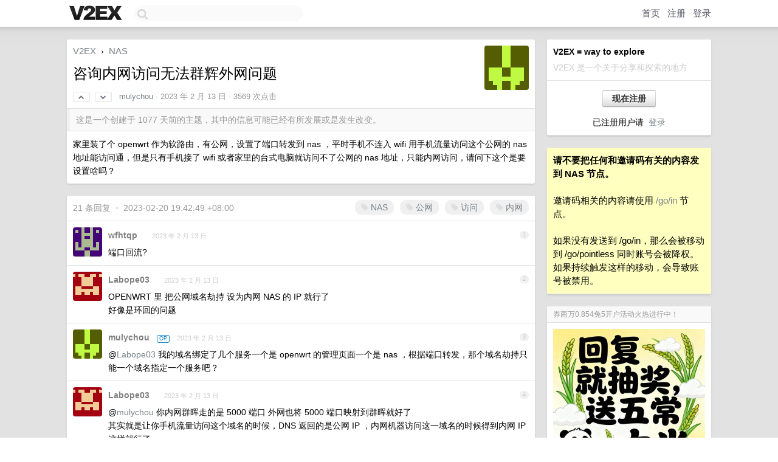

--- FILE ---
content_type: text/html; charset=UTF-8
request_url: https://www.v2ex.com/t/915740
body_size: 9554
content:
<!DOCTYPE html>
<html lang="zh-CN">
<head>
    <meta name="Content-Type" content="text/html;charset=utf-8">
    <meta name="Referrer" content="unsafe-url">
    <meta content="True" name="HandheldFriendly">
    
    <meta name="theme-color" content="#ffffff">
    
    
    <meta name="apple-mobile-web-app-capable" content="yes" />
<meta name="mobile-web-app-capable" content="yes" />
<meta name="detectify-verification" content="d0264f228155c7a1f72c3d91c17ce8fb" />
<meta name="p:domain_verify" content="b87e3b55b409494aab88c1610b05a5f0"/>
<meta name="alexaVerifyID" content="OFc8dmwZo7ttU4UCnDh1rKDtLlY" />
<meta name="baidu-site-verification" content="D00WizvYyr" />
<meta name="msvalidate.01" content="D9B08FEA08E3DA402BF07ABAB61D77DE" />
<meta property="wb:webmaster" content="f2f4cb229bda06a4" />
<meta name="google-site-verification" content="LM_cJR94XJIqcYJeOCscGVMWdaRUvmyz6cVOqkFplaU" />
<meta name="wwads-cn-verify" content="c8ffe9a587b126f152ed3d89a146b445" />
<script type="text/javascript" src="https://cdn.wwads.cn/js/makemoney.js" async></script>
<script async src="https://pagead2.googlesyndication.com/pagead/js/adsbygoogle.js?client=ca-pub-5060390720525238"
     crossorigin="anonymous"></script>
    
    <title>咨询内网访问无法群辉外网问题 - V2EX</title>
    <link rel="dns-prefetch" href="https://static.v2ex.com/" />
<link rel="dns-prefetch" href="https://cdn.v2ex.com/" />
<link rel="dns-prefetch" href="https://i.v2ex.co/" />
<link rel="dns-prefetch" href="https://www.google-analytics.com/" />    
    <style>
        body {
            min-width: 820px;
            font-family: "Helvetica Neue", "Luxi Sans", "Segoe UI", "Hiragino Sans GB", "Microsoft Yahei", sans-serif, "Apple Logo";
        }
    </style>
    <link rel="stylesheet" type="text/css" media="screen" href="/assets/c5cbeb747d47558e3043308a6db51d2046fbbcae-combo.css?t=1769370000">
    
    <script>
        const SITE_NIGHT = 0;
    </script>
    <link rel="stylesheet" href="/static/css/vendor/tomorrow.css?v=3c006808236080a5d98ba4e64b8f323f" type="text/css">
    
    <link rel="icon" sizes="192x192" href="/static/icon-192.png">
    <link rel="apple-touch-icon" sizes="180x180" href="/static/apple-touch-icon-180.png?v=91e795b8b5d9e2cbf2d886c3d4b7d63c">
    
    <link rel="shortcut icon" href="/static/favicon.ico" type="image/png">
    
    
    <link rel="manifest" href="/manifest.webmanifest">
    <script>
        const LANG = 'zhcn';
        const FEATURES = ['search', 'favorite-nodes-sort'];
    </script>
    <script src="/assets/e018fd2b900d7499242ac6e8286c94e0e0cc8e0d-combo.js?t=1769370000" defer></script>
    <meta name="description" content="NAS - @mulychou - 家里装了个 openwrt 作为软路由，有公网，设置了端口转发到 nas ，平时手机不连入 wifi 用手机流量访问这个公网的 nas 地址能访问通，但是只有手机接了 wifi 或者家里的台式电脑就访">
    
    
    <link rel="canonical" href="https://www.v2ex.com/t/915740">
    
    



<meta name="robots" content="noindex, nofollow" />


<meta property="og:locale" content="zh_CN" />
<meta property="og:type" content="article" />
<meta property="og:title" content="咨询内网访问无法群辉外网问题 - V2EX" />
<meta property="og:description" content="NAS - @mulychou - 家里装了个 openwrt 作为软路由，有公网，设置了端口转发到 nas ，平时手机不连入 wifi 用手机流量访问这个公网的 nas 地址能访问通，但是只有手机接了 wifi 或者家里的台式电脑就访" />
<meta property="og:url" content="https://www.v2ex.com/t/915740" />
<meta property="og:site_name" content="V2EX" />

<meta property="article:tag" content="nas" />
<meta property="article:section" content="NAS" />
<meta property="article:published_time" content="2023-02-13T08:58:56Z" />

<meta name="twitter:card" content="summary" />
<meta name="twitter:description" content="NAS - @mulychou - 家里装了个 openwrt 作为软路由，有公网，设置了端口转发到 nas ，平时手机不连入 wifi 用手机流量访问这个公网的 nas 地址能访问通，但是只有手机接了 wifi 或者家里的台式电脑就访" />
<meta name="twitter:title" content="咨询内网访问无法群辉外网问题 - V2EX" />
<meta name="twitter:image" content="https://cdn.v2ex.com/gravatar/819c46c42771bdac3a468a5f1be76140?s=73&d=retro" />
<meta name="twitter:site" content="@V2EX" />
<meta name="twitter:creator" content="@V2EX" />
<link rel="top" title="回到顶部" href="#">


<link rel="amphtml" href="https://www.v2ex.com/amp/t/915740" />
<script>
const topicId = 915740;
var once = "46845";

document.addEventListener("DOMContentLoaded", () => {
    protectTraffic();

    if (typeof reloadTopicTips !== 'undefined') {
        window.reloadTopicTips = reloadTopicTips;
    }

    const observer = new IntersectionObserver(
        ([e]) => e.target.toggleAttribute('stuck', e.intersectionRatio < 1),
        {threshold: [1]}
    );

    observer.observe(document.getElementById('reply-box'));

    
    hljs.initHighlightingOnLoad();
    

    $('#Main').on('click', '.no, .ago', function () {
        location.hash = $(this).parents('.cell').prop('id');
    });

    

    // refresh once
    document.addEventListener('visibilitychange', e => {
        if (document.visibilityState === 'visible') {
            fetchOnce().then(once => {
                $('#once').val(once);
            });
        }
    });

    if (location.search.indexOf('p=') > -1) {
    const p = Number(location.search.split('p=')[1].split('&')[0]);
    if (p) {
        const key = 'tp915740';
        if (lscache.set(key, p, 60 * 24 * 30)) { // 30 days
            console.log(`Saved topic page number to ${key}: ` + p);
        }
    }
}

    
});
</script>
<script type="text/javascript">
function format(tpl) {
    var index = 1, items = arguments;
    return (tpl || '').replace(/{(\w*)}/g, function(match, p1) {
        return items[index++] || p1 || match;
    });
}
function loadCSS(url, callback) {
    return $('<link type="text/css" rel="stylesheet"/>')
        .attr({ href: url })
        .on('load', callback)
        .appendTo(document.head);
}
function lazyGist(element) {
    var $btn = $(element);
    var $self = $(element).parent();
    var $link = $self.find('a');
    $btn.prop('disabled', 'disabled').text('Loading...');
    $.getJSON(format('{}.json?callback=?', $link.prop('href').replace($link.prop('hash'), '')))
        .done(function(data) {
            loadCSS(data.stylesheet, function() {
                $self.replaceWith(data.div);
                $('.gist .gist-file .gist-meta a').filter(function() { return this.href === $link.prop('href'); }).parents('.gist-file').siblings().remove();
            });
        })
        .fail(function() { $self.replaceWith($('<a>').attr('href', url).text(url)); });
}
</script>


    
</head>
<body>
    
    
    <div id="Top">
        <div class="content">
            <div class="site-nav">
                <a href="/" name="top" title="way to explore"><div id="Logo"></div></a>
                <div id="search-container">
                    <input id="search" type="text" maxlength="128" autocomplete="off" tabindex="1">
                    <div id="search-result" class="box"></div>
                </div>
                <div class="tools" >
                
                    <a href="/" class="top">首页</a>
                    <a href="/signup" class="top">注册</a>
                    <a href="/signin" class="top">登录</a>
                
                </div>
            </div>
        </div>
    </div>
    
    <div id="Wrapper">
        <div class="content">
            
            <div id="Leftbar"></div>
            <div id="Rightbar">
                <div class="sep20"></div>
                
                    
                    <div class="box">
                        <div class="cell">
                            <strong>V2EX = way to explore</strong>
                            <div class="sep5"></div>
                            <span class="fade">V2EX 是一个关于分享和探索的地方</span>
                        </div>
                        <div class="inner">
                            <div class="sep5"></div>
                            <div align="center"><a href="/signup" class="super normal button">现在注册</a>
                            <div class="sep5"></div>
                            <div class="sep10"></div>
                            已注册用户请 &nbsp;<a href="/signin">登录</a></div>
                        </div>
                    </div>
                    
                    



        
        <div class="sep"></div>
        <div class="box">
            <div class="inner" id="node_sidebar">
                <strong>请不要把任何和邀请码有关的内容发到 NAS 节点。</strong><br /><br />

邀请码相关的内容请使用 <a href="/go/in">/go/in</a> 节点。<br /><br />

如果没有发送到 /go/in，那么会被移动到 /go/pointless 同时账号会被降权。如果持续触发这样的移动，会导致账号被禁用。

<style>
  #node_sidebar {
    background-color: #ffffc0;
    border-radius: 2px;
    font-size: 15px;
    line-height: 1.5;
    color: #000;
  }
</style>
                
            </div>
            
        </div>
        
    


                    
                    <div class="sep20"></div>
                    <div class="box" id="pro-campaign-container">
    <!-- Campaign content will be loaded here -->
</div>

<script>
document.addEventListener('DOMContentLoaded', function() {
    // Function to escape HTML entities
    function escapeHtml(text) {
        if (!text) return '';
        var div = document.createElement('div');
        div.textContent = text;
        return div.innerHTML;
    }

    // Function to render campaign based on display format
    function renderCampaign(campaign) {
        let html = '';
        let displayFormat = campaign.display_format || 'text-only';
        let title = escapeHtml(campaign.title);
        let description = escapeHtml(campaign.description);
        let callToAction = escapeHtml(campaign.call_to_action);
        let link = escapeHtml(campaign.link);

        // Check if required image URL is available for the display format, fallback to text-only if not
        if (displayFormat === 'small-with-description' && !campaign.img_small_url) {
            displayFormat = 'text-only';
        } else if (displayFormat === 'banner-only' && !campaign.img_banner_url) {
            displayFormat = 'text-only';
        } else if ((displayFormat === 'big-only' || displayFormat === 'big-with-description' || displayFormat === 'big-with-title-description-button') && !campaign.img_big_url) {
            displayFormat = 'text-only';
        }

        html = `<div class="pro-unit-title">${title}</div>`;
        switch(displayFormat) {
            case 'text-only':
                html += `
                    <div class="pro-unit">
                    <div class="pro-unit-description flex-one-row gap10">
                        <div onclick="window.open('${link}', '_blank')">${description}</div>
                        <div><a href="${link}" class="pro-unit-go" target="_blank">›</a>
                        </div>
                    </div>
                    </div>
                `;
                break;

            case 'small-with-description':
                html += `<div class="pro-unit flex-one-row">
                    ${campaign.img_small_cid ? `<div class="pro-unit-small-image">
                        <a href="${link}" target="_blank"><img src="${campaign.img_small_url}" class="pro-unit-img" style="max-width: 130px; max-height: 100px;" /></a>
                    </div>` : ''}
                    <div onclick="window.open('${link}', '_blank')" class="pro-unit-description">${description}</div>
                </div>`;
                break;

            case 'banner-only':
                html += `<div class="cell"><a href="${link}" target="_blank"><img src="${campaign.img_banner_url}" class="pro-unit-img" style="max-width: 250px; max-height: 60px; display: block; vertical-align: bottom;" /></a></div>`;
                break;

            case 'big-only':
                html += `<div class="cell"><a href="${link}" target="_blank"><img src="${campaign.img_big_url}" class="pro-unit-img" style="max-width: 500px; max-height: 500px; width: 100%; display: block; vertical-align: bottom;" /></a></div>`;
                break;

            case 'big-with-description':
                html += `<div class="inner" style="padding-bottom: 0px;"><a href="${link}" target="_blank"><img src="${campaign.img_big_url}" class="pro-unit-img" style="max-width: 500px; max-height: 500px; width: 100%; display: block; vertical-align: bottom;" /></a></div>`;
                html += `<div class="pro-unit-description flex-one-row gap10">
                    <div onclick="window.open('${link}', '_blank')">${description}</div>
                    <div><a href="${link}" class="pro-unit-go" target="_blank">›</a></div></div>`;
                break;

            case 'big-with-title-description-button':
                html += `<div class="inner" style="padding-bottom: 0px;"><a href="${link}" target="_blank"><img src="${campaign.img_big_url}" class="pro-unit-img" style="max-width: 500px; max-height: 500px; width: 100%; display: block; vertical-align: bottom;" /></a></div>`;
                html += `<div class="pro-unit-description">
                    <div style="text-align: center" onclick="window.open('${link}', '_blank')">${description}</div>
                    </div>`;
                html += `<div class="pro-unit-cta-container"><a href="${link}" target="_blank" class="pro-unit-cta">${callToAction}</a></div>`;
                break;

            default:
                html += `
                    <div class="pro-unit-description flex-one-row gap10">
                        <div onclick="window.open('${link}', '_blank')">${description}</div>
                        <div><a href="${link}" class="pro-unit-go" target="_blank">›</a></div>
                    </div>
                `;
        }

        html += `<div class="pro-unit-from flex-one-row gap10">
        <div>Promoted by <a href="/member/${campaign.member.username}" target="_blank">${campaign.member.username}</a></div>
        <div><a href="/pro/about" target="_blank" class="fade"><i class="fa fa-question-circle fade"></i> <span style="font-size: 12px; color: var(--color-fade)">PRO</span></a></div>
        </div>`

        return html;
    }

    // Load campaign from emitter
    var xhr = new XMLHttpRequest();
    xhr.open('GET', '/pro/emitter', true);
    xhr.setRequestHeader('Content-Type', 'application/json');

    xhr.onreadystatechange = function() {
        if (xhr.readyState === 4) {
            if (xhr.status === 200) {
                try {
                    var campaign = JSON.parse(xhr.responseText);
                    if (campaign && campaign.id) {
                        var html = renderCampaign(campaign);
                        document.getElementById('pro-campaign-container').innerHTML = html;
                    } else {
                        // No campaign to display, hide the container
                        document.getElementById('pro-campaign-container').style.display = 'none';
                    }
                } catch (e) {
                    // Parse error, hide the container
                    document.getElementById('pro-campaign-container').style.display = 'none';
                    console.log('Error parsing campaign data: ' + e.message);
                }
            } else {
                // HTTP error, hide the container
                document.getElementById('pro-campaign-container').style.display = 'none';
                console.log('Error loading campaign: HTTP ' + xhr.status);
            }
        }
    };

    xhr.send();
});
</script>
                    <div class="sep20"></div>
                    
                    
                    
                
            </div>
            <div id="Main">
                <div class="sep20"></div>
                
<div class="box" style="border-bottom: 0px;">
    
    <div class="header"><div class="fr"><a href="/member/mulychou"><img src="https://cdn.v2ex.com/gravatar/819c46c42771bdac3a468a5f1be76140?s=73&d=retro" class="avatar" border="0" align="default" alt="mulychou" data-uid="505709" /></a></div>
    <a href="/">V2EX</a> <span class="chevron">&nbsp;›&nbsp;</span> <a href="/go/nas">NAS</a>
    <div class="sep10"></div>
    <h1>咨询内网访问无法群辉外网问题</h1>
    <div id="topic_915740_votes" class="votes">
<a href="javascript:" onclick="upVoteTopic(915740);" class="vote"><li class="fa fa-chevron-up"></li></a> &nbsp;<a href="javascript:" onclick="downVoteTopic(915740);" class="vote"><li class="fa fa-chevron-down"></li></a></div> &nbsp; <small class="gray"><a href="/member/mulychou">mulychou</a> · <span title="2023-02-13 16:58:56 +08:00">2023 年 2 月 13 日</span> · 3569 次点击</small>
    </div>
    
    
    <div class="outdated">这是一个创建于 1077 天前的主题，其中的信息可能已经有所发展或是发生改变。</div>
    
    
    <div class="cell">
        
        <div class="topic_content"><div class="markdown_body"><p>家里装了个 openwrt 作为软路由，有公网，设置了端口转发到 nas ，平时手机不连入 wifi 用手机流量访问这个公网的 nas 地址能访问通，但是只有手机接了 wifi 或者家里的台式电脑就访问不了公网的 nas 地址，只能内网访问，请问下这个是要设置啥吗？</p>
</div></div>
        
    </div>
    
    
    
    
</div>

<!-- SOL tip topic -->


<div class="sep20"></div>


<div class="box">
    <div class="cell"><div class="fr" style="margin: -3px -5px 0px 0px;"><a href="/tag/NAS" class="tag"><li class="fa fa-tag"></li> NAS</a><a href="/tag/公网" class="tag"><li class="fa fa-tag"></li> 公网</a><a href="/tag/访问" class="tag"><li class="fa fa-tag"></li> 访问</a><a href="/tag/内网" class="tag"><li class="fa fa-tag"></li> 内网</a></div><span class="gray">21 条回复 &nbsp;<strong class="snow">•</strong> &nbsp;2023-02-20 19:42:49 +08:00</span>
    </div>
    

    
        
        <div id="r_12687151" class="cell">
        
        <table cellpadding="0" cellspacing="0" border="0" width="100%">
            <tr>
                <td width="48" valign="top" align="center"><img src="https://cdn.v2ex.com/gravatar/421621743686ed5c30b14a29ef2ef6ba?s=48&d=retro" class="avatar" border="0" align="default" alt="wfhtqp" data-uid="95753" /></td>
                <td width="10" valign="top"></td>
                <td width="auto" valign="top" align="left"><div class="fr"> &nbsp; &nbsp; <span class="no">1</span></div>
                    <div class="sep3"></div>
                    <strong><a href="/member/wfhtqp" class="dark">wfhtqp</a></strong> &nbsp; <div class="badges"></div>&nbsp; &nbsp;<span class="ago" title="2023-02-13 17:04:30 +08:00">2023 年 2 月 13 日</span> 
                    <div class="sep5"></div>
                    <div class="reply_content">端口回流?</div>
                </td>
            </tr>
        </table>
        </div>
    
    

    
        
        <div id="r_12687170" class="cell">
        
        <table cellpadding="0" cellspacing="0" border="0" width="100%">
            <tr>
                <td width="48" valign="top" align="center"><img src="https://cdn.v2ex.com/gravatar/afe5e08bbfc969a17a4c7a4139a9f13c?s=48&d=retro" class="avatar" border="0" align="default" alt="Labope03" data-uid="612595" /></td>
                <td width="10" valign="top"></td>
                <td width="auto" valign="top" align="left"><div class="fr"> &nbsp; &nbsp; <span class="no">2</span></div>
                    <div class="sep3"></div>
                    <strong><a href="/member/Labope03" class="dark">Labope03</a></strong> &nbsp; <div class="badges"></div>&nbsp; &nbsp;<span class="ago" title="2023-02-13 17:07:25 +08:00">2023 年 2 月 13 日</span> 
                    <div class="sep5"></div>
                    <div class="reply_content">OPENWRT 里 把公网域名劫持 设为内网 NAS 的 IP 就行了<br />好像是环回的问题</div>
                </td>
            </tr>
        </table>
        </div>
    
    

    
        
        <div id="r_12687243" class="cell">
        
        <table cellpadding="0" cellspacing="0" border="0" width="100%">
            <tr>
                <td width="48" valign="top" align="center"><img src="https://cdn.v2ex.com/gravatar/819c46c42771bdac3a468a5f1be76140?s=48&d=retro" class="avatar" border="0" align="default" alt="mulychou" data-uid="505709" /></td>
                <td width="10" valign="top"></td>
                <td width="auto" valign="top" align="left"><div class="fr"> &nbsp; &nbsp; <span class="no">3</span></div>
                    <div class="sep3"></div>
                    <strong><a href="/member/mulychou" class="dark">mulychou</a></strong> &nbsp; <div class="badges"><div class="badge op">OP</div></div>&nbsp; &nbsp;<span class="ago" title="2023-02-13 17:17:22 +08:00">2023 年 2 月 13 日</span> 
                    <div class="sep5"></div>
                    <div class="reply_content">@<a href="/member/Labope03">Labope03</a> 我的域名绑定了几个服务一个是 openwrt 的管理页面一个是 nas ，根据端口转发，那个域名劫持只能一个域名指定一个服务吧？</div>
                </td>
            </tr>
        </table>
        </div>
    
    

    
        
        <div id="r_12687291" class="cell">
        
        <table cellpadding="0" cellspacing="0" border="0" width="100%">
            <tr>
                <td width="48" valign="top" align="center"><img src="https://cdn.v2ex.com/gravatar/afe5e08bbfc969a17a4c7a4139a9f13c?s=48&d=retro" class="avatar" border="0" align="default" alt="Labope03" data-uid="612595" /></td>
                <td width="10" valign="top"></td>
                <td width="auto" valign="top" align="left"><div class="fr"> &nbsp; &nbsp; <span class="no">4</span></div>
                    <div class="sep3"></div>
                    <strong><a href="/member/Labope03" class="dark">Labope03</a></strong> &nbsp; <div class="badges"></div>&nbsp; &nbsp;<span class="ago" title="2023-02-13 17:24:42 +08:00">2023 年 2 月 13 日</span> 
                    <div class="sep5"></div>
                    <div class="reply_content">@<a href="/member/mulychou">mulychou</a> 你内网群晖走的是 5000 端口 外网也将 5000 端口映射到群晖就好了 <br />其实就是让你手机流量访问这个域名的时候，DNS 返回的是公网 IP ，内网机器访问这一域名的时候得到内网 IP 这样就行了</div>
                </td>
            </tr>
        </table>
        </div>
    
    

    
        
        <div id="r_12687294" class="cell">
        
        <table cellpadding="0" cellspacing="0" border="0" width="100%">
            <tr>
                <td width="48" valign="top" align="center"><img src="https://cdn.v2ex.com/gravatar/ddd927d69f7ccbf8e9b5a77c7b8500f5?s=48&d=retro" class="avatar" border="0" align="default" alt="yinmin" data-uid="108246" /></td>
                <td width="10" valign="top"></td>
                <td width="auto" valign="top" align="left"><div class="fr"> &nbsp; &nbsp; <span class="no">5</span></div>
                    <div class="sep3"></div>
                    <strong><a href="/member/yinmin" class="dark">yinmin</a></strong> &nbsp; <div class="badges"></div>&nbsp; &nbsp;<span class="ago" title="2023-02-13 17:25:03 +08:00">2023 年 2 月 13 日</span> 
                    <div class="sep5"></div>
                    <div class="reply_content">公网 IP 所在设备的问题，NAT 回流没配置好。如果公网 IP 是电信猫，大概率是没辙。</div>
                </td>
            </tr>
        </table>
        </div>
    
    

    
        
        <div id="r_12687357" class="cell">
        
        <table cellpadding="0" cellspacing="0" border="0" width="100%">
            <tr>
                <td width="48" valign="top" align="center"><img src="https://cdn.v2ex.com/gravatar/819c46c42771bdac3a468a5f1be76140?s=48&d=retro" class="avatar" border="0" align="default" alt="mulychou" data-uid="505709" /></td>
                <td width="10" valign="top"></td>
                <td width="auto" valign="top" align="left"><div class="fr"> &nbsp; &nbsp; <span class="no">6</span></div>
                    <div class="sep3"></div>
                    <strong><a href="/member/mulychou" class="dark">mulychou</a></strong> &nbsp; <div class="badges"><div class="badge op">OP</div></div>&nbsp; &nbsp;<span class="ago" title="2023-02-13 17:36:16 +08:00">2023 年 2 月 13 日</span> 
                    <div class="sep5"></div>
                    <div class="reply_content">@<a href="/member/Labope03">Labope03</a> <br /><a target="_blank" href="http://abc.com:9000" rel="nofollow noopener">abc.com:9000</a> -&gt; 192.168.2.1     软路由<br /><a target="_blank" href="http://abc.com:5000" rel="nofollow noopener">abc.com:5000</a> -&gt; 192.168.2.200  群辉 nas<br /><br />那这里的域名劫持怎么配？ <a target="_blank" href="http://abc.com" rel="nofollow noopener">abc.com</a>   192.168.2.1 ？这样配么</div>
                </td>
            </tr>
        </table>
        </div>
    
    

    
        
        <div id="r_12687358" class="cell">
        
        <table cellpadding="0" cellspacing="0" border="0" width="100%">
            <tr>
                <td width="48" valign="top" align="center"><img src="https://cdn.v2ex.com/gravatar/819c46c42771bdac3a468a5f1be76140?s=48&d=retro" class="avatar" border="0" align="default" alt="mulychou" data-uid="505709" /></td>
                <td width="10" valign="top"></td>
                <td width="auto" valign="top" align="left"><div class="fr"> &nbsp; &nbsp; <span class="no">7</span></div>
                    <div class="sep3"></div>
                    <strong><a href="/member/mulychou" class="dark">mulychou</a></strong> &nbsp; <div class="badges"><div class="badge op">OP</div></div>&nbsp; &nbsp;<span class="ago" title="2023-02-13 17:36:44 +08:00">2023 年 2 月 13 日</span> 
                    <div class="sep5"></div>
                    <div class="reply_content">@<a href="/member/yinmin">yinmin</a> 我家就是电信猫 我也怀疑是不是宽带运营商的问题</div>
                </td>
            </tr>
        </table>
        </div>
    
    

    
        
        <div id="r_12687373" class="cell">
        
        <table cellpadding="0" cellspacing="0" border="0" width="100%">
            <tr>
                <td width="48" valign="top" align="center"><img src="https://cdn.v2ex.com/gravatar/afe5e08bbfc969a17a4c7a4139a9f13c?s=48&d=retro" class="avatar" border="0" align="default" alt="Labope03" data-uid="612595" /></td>
                <td width="10" valign="top"></td>
                <td width="auto" valign="top" align="left"><div class="fr"> &nbsp; &nbsp; <span class="no">8</span></div>
                    <div class="sep3"></div>
                    <strong><a href="/member/Labope03" class="dark">Labope03</a></strong> &nbsp; <div class="badges"></div>&nbsp; &nbsp;<span class="ago" title="2023-02-13 17:40:25 +08:00">2023 年 2 月 13 日</span> 
                    <div class="sep5"></div>
                    <div class="reply_content">@<a href="/member/mulychou">mulychou</a> openwrt 里面 DHCP/DNS 中有自定义挟持域名<br />把 <a target="_blank" href="http://abc.com" rel="nofollow noopener">abc.com</a> 指向 192.168.2.200 就行了</div>
                </td>
            </tr>
        </table>
        </div>
    
    

    
        
        <div id="r_12687402" class="cell">
        
        <table cellpadding="0" cellspacing="0" border="0" width="100%">
            <tr>
                <td width="48" valign="top" align="center"><img src="https://cdn.v2ex.com/gravatar/afe5e08bbfc969a17a4c7a4139a9f13c?s=48&d=retro" class="avatar" border="0" align="default" alt="Labope03" data-uid="612595" /></td>
                <td width="10" valign="top"></td>
                <td width="auto" valign="top" align="left"><div class="fr"> &nbsp; &nbsp; <span class="no">9</span></div>
                    <div class="sep3"></div>
                    <strong><a href="/member/Labope03" class="dark">Labope03</a></strong> &nbsp; <div class="badges"></div>&nbsp; &nbsp;<span class="ago" title="2023-02-13 17:44:46 +08:00">2023 年 2 月 13 日</span> 
                    <div class="sep5"></div>
                    <div class="reply_content">@<a href="/member/mulychou">mulychou</a> 如果你要一个域名不同端口对应不同机器，用 NGINX 反代吧。</div>
                </td>
            </tr>
        </table>
        </div>
    
    

    
        
        <div id="r_12687417" class="cell">
        
        <table cellpadding="0" cellspacing="0" border="0" width="100%">
            <tr>
                <td width="48" valign="top" align="center"><img src="https://cdn.v2ex.com/avatar/a5ef/ddd2/205208_normal.png?m=1554388336" class="avatar" border="0" align="default" alt="elfive" data-uid="205208" /></td>
                <td width="10" valign="top"></td>
                <td width="auto" valign="top" align="left"><div class="fr"> &nbsp; &nbsp; <span class="no">10</span></div>
                    <div class="sep3"></div>
                    <strong><a href="/member/elfive" class="dark">elfive</a></strong> &nbsp; <div class="badges"></div>&nbsp; &nbsp;<span class="ago" title="2023-02-13 17:47:05 +08:00">2023 年 2 月 13 日 via iPhone</span> 
                    <div class="sep5"></div>
                    <div class="reply_content">关闭相关防火墙区域间的 IP 动态伪装试试？</div>
                </td>
            </tr>
        </table>
        </div>
    
    

    
        
        <div id="r_12687601" class="cell">
        
        <table cellpadding="0" cellspacing="0" border="0" width="100%">
            <tr>
                <td width="48" valign="top" align="center"><img src="https://cdn.v2ex.com/gravatar/40182ea95f0e5f52afbf2681fa8cef99?s=48&d=retro" class="avatar" border="0" align="default" alt="jxdqwert131" data-uid="467260" /></td>
                <td width="10" valign="top"></td>
                <td width="auto" valign="top" align="left"><div class="fr"> &nbsp; &nbsp; <span class="no">11</span></div>
                    <div class="sep3"></div>
                    <strong><a href="/member/jxdqwert131" class="dark">jxdqwert131</a></strong> &nbsp; <div class="badges"></div>&nbsp; &nbsp;<span class="ago" title="2023-02-13 18:18:20 +08:00">2023 年 2 月 13 日</span> 
                    <div class="sep5"></div>
                    <div class="reply_content">哈哈哈，我正好解决了这个问题，ikuai 是没问题的，openwrt 不行，复杂的防火墙规则我也处理不来，我的方案：<br />openwrt 下 docker 一个 nginx ，反向代理局域网内的群晖，这样内外网都舒服了。</div>
                </td>
            </tr>
        </table>
        </div>
    
    

    
        
        <div id="r_12687645" class="cell">
        
        <table cellpadding="0" cellspacing="0" border="0" width="100%">
            <tr>
                <td width="48" valign="top" align="center"><img src="https://cdn.v2ex.com/avatar/5a58/fc67/258206_normal.png?m=1674129710" class="avatar" border="0" align="default" alt="b1iy" data-uid="258206" /></td>
                <td width="10" valign="top"></td>
                <td width="auto" valign="top" align="left"><div class="fr"> &nbsp; &nbsp; <span class="no">12</span></div>
                    <div class="sep3"></div>
                    <strong><a href="/member/b1iy" class="dark">b1iy</a></strong> &nbsp; <div class="badges"></div>&nbsp; &nbsp;<span class="ago" title="2023-02-13 18:25:39 +08:00">2023 年 2 月 13 日</span> 
                    <div class="sep5"></div>
                    <div class="reply_content">我是软路由开启 ss 服务，然后手机 Quanx 等设置路由规则、软路由配置的 ss 服务节点，访问内网 NAS 。 对公网只暴露 ss 端口，其它一律关闭。<br /><br />手机 QuanX 、Surge -&gt; ss -&gt; NAS 等</div>
                </td>
            </tr>
        </table>
        </div>
    
    

    
        
        <div id="r_12687738" class="cell">
        
        <table cellpadding="0" cellspacing="0" border="0" width="100%">
            <tr>
                <td width="48" valign="top" align="center"><img src="https://cdn.v2ex.com/gravatar/d6a75c239322284cdb01711f89a6b95c?s=48&d=retro" class="avatar" border="0" align="default" alt="lovelylain" data-uid="395647" /></td>
                <td width="10" valign="top"></td>
                <td width="auto" valign="top" align="left"><div class="fr"> &nbsp; &nbsp; <span class="no">13</span></div>
                    <div class="sep3"></div>
                    <strong><a href="/member/lovelylain" class="dark">lovelylain</a></strong> &nbsp; <div class="badges"></div>&nbsp; &nbsp;<span class="ago" title="2023-02-13 18:43:36 +08:00">2023 年 2 月 13 日 via Android</span> 
                    <div class="sep5"></div>
                    <div class="reply_content">@<a href="/member/mulychou">mulychou</a> 域名指向软路由，软路由上添加 LAN 侧的端口转发。不过还是建议软路由上 nginx 中转，方便统一配置 https 。</div>
                </td>
            </tr>
        </table>
        </div>
    
    

    
        
        <div id="r_12687746" class="cell">
        
        <table cellpadding="0" cellspacing="0" border="0" width="100%">
            <tr>
                <td width="48" valign="top" align="center"><img src="https://cdn.v2ex.com/avatar/64d6/6ac2/51170_normal.png?m=1765420030" class="avatar" border="0" align="default" alt="Tink" data-uid="51170" /></td>
                <td width="10" valign="top"></td>
                <td width="auto" valign="top" align="left"><div class="fr"> &nbsp; &nbsp; <span class="no">14</span></div>
                    <div class="sep3"></div>
                    <strong><a href="/member/Tink" class="dark">Tink</a></strong> &nbsp; <div class="badges"><div class="badge pro">PRO</div></div>&nbsp; &nbsp;<span class="ago" title="2023-02-13 18:45:37 +08:00">2023 年 2 月 13 日</span> 
                    <div class="sep5"></div>
                    <div class="reply_content">双向 nat</div>
                </td>
            </tr>
        </table>
        </div>
    
    

    
        
        <div id="r_12688018" class="cell">
        
        <table cellpadding="0" cellspacing="0" border="0" width="100%">
            <tr>
                <td width="48" valign="top" align="center"><img src="https://cdn.v2ex.com/gravatar/819c46c42771bdac3a468a5f1be76140?s=48&d=retro" class="avatar" border="0" align="default" alt="mulychou" data-uid="505709" /></td>
                <td width="10" valign="top"></td>
                <td width="auto" valign="top" align="left"><div class="fr"> &nbsp; &nbsp; <span class="no">15</span></div>
                    <div class="sep3"></div>
                    <strong><a href="/member/mulychou" class="dark">mulychou</a></strong> &nbsp; <div class="badges"><div class="badge op">OP</div></div>&nbsp; &nbsp;<span class="ago" title="2023-02-13 19:58:19 +08:00">2023 年 2 月 13 日 via iPhone</span> 
                    <div class="sep5"></div>
                    <div class="reply_content">@<a href="/member/jxdqwert131">jxdqwert131</a> 我回去试试</div>
                </td>
            </tr>
        </table>
        </div>
    
    

    
        
        <div id="r_12688021" class="cell">
        
        <table cellpadding="0" cellspacing="0" border="0" width="100%">
            <tr>
                <td width="48" valign="top" align="center"><img src="https://cdn.v2ex.com/gravatar/819c46c42771bdac3a468a5f1be76140?s=48&d=retro" class="avatar" border="0" align="default" alt="mulychou" data-uid="505709" /></td>
                <td width="10" valign="top"></td>
                <td width="auto" valign="top" align="left"><div class="fr"> &nbsp; &nbsp; <span class="no">16</span></div>
                    <div class="sep3"></div>
                    <strong><a href="/member/mulychou" class="dark">mulychou</a></strong> &nbsp; <div class="badges"><div class="badge op">OP</div></div>&nbsp; &nbsp;<span class="ago" title="2023-02-13 19:58:55 +08:00">2023 年 2 月 13 日 via iPhone</span> 
                    <div class="sep5"></div>
                    <div class="reply_content">@<a href="/member/jobmailcn">jobmailcn</a> 好的，我回去试试 nginx 这种方案</div>
                </td>
            </tr>
        </table>
        </div>
    
    

    
        
        <div id="r_12688068" class="cell">
        
        <table cellpadding="0" cellspacing="0" border="0" width="100%">
            <tr>
                <td width="48" valign="top" align="center"><img src="https://cdn.v2ex.com/gravatar/98f49890b900ee928c8eaa95d3d4aa43?s=48&d=retro" class="avatar" border="0" align="default" alt="windrun" data-uid="485279" /></td>
                <td width="10" valign="top"></td>
                <td width="auto" valign="top" align="left"><div class="fr"> &nbsp; &nbsp; <span class="no">17</span></div>
                    <div class="sep3"></div>
                    <strong><a href="/member/windrun" class="dark">windrun</a></strong> &nbsp; <div class="badges"></div>&nbsp; &nbsp;<span class="ago" title="2023-02-13 20:17:07 +08:00">2023 年 2 月 13 日</span> 
                    <div class="sep5"></div>
                    <div class="reply_content">NAT 回流的问题。可以找个支持了回流的 openwrt 固件再刷一遍。<br />我是之前红米路由官方固件不支持，刷了个 openwrt 支持了。</div>
                </td>
            </tr>
        </table>
        </div>
    
    

    
        
        <div id="r_12688118" class="cell">
        
        <table cellpadding="0" cellspacing="0" border="0" width="100%">
            <tr>
                <td width="48" valign="top" align="center"><img src="https://cdn.v2ex.com/avatar/1295/6a6b/86337_normal.png?m=1752848797" class="avatar" border="0" align="default" alt="shmilyin" data-uid="86337" /></td>
                <td width="10" valign="top"></td>
                <td width="auto" valign="top" align="left"><div class="fr"> &nbsp; &nbsp; <span class="no">18</span></div>
                    <div class="sep3"></div>
                    <strong><a href="/member/shmilyin" class="dark">shmilyin</a></strong> &nbsp; <div class="badges"></div>&nbsp; &nbsp;<span class="ago" title="2023-02-13 20:30:58 +08:00">2023 年 2 月 13 日 via Android</span> 
                    <div class="sep5"></div>
                    <div class="reply_content">@ Labope03 <br /><a target="_blank" href="http://abc.com:9000" rel="nofollow noopener">abc.com:9000</a> -&gt; 192.168.2.1 软路由 <br /><a target="_blank" href="http://abc.com:5000" rel="nofollow noopener">abc.com:5000</a> -&gt; 192.168.2.200 nas<br /><br />可以加劫持 <a target="_blank" href="http://abc.com" rel="nofollow noopener">abc.com</a> 到 nas 。通过 <a target="_blank" href="http://abc.com:5000" rel="nofollow noopener">abc.com:5000</a> 访问 nas ，nas 配置 9000 端口反向代理到软理由 80 即可。这样公网、内网通用。</div>
                </td>
            </tr>
        </table>
        </div>
    
    

    
        
        <div id="r_12688584" class="cell">
        
        <table cellpadding="0" cellspacing="0" border="0" width="100%">
            <tr>
                <td width="48" valign="top" align="center"><img src="https://cdn.v2ex.com/gravatar/75a5f506e72bc34cfb19e364e8f7d8e7?s=48&d=retro" class="avatar" border="0" align="default" alt="joshu" data-uid="234944" /></td>
                <td width="10" valign="top"></td>
                <td width="auto" valign="top" align="left"><div class="fr"> &nbsp; &nbsp; <span class="no">19</span></div>
                    <div class="sep3"></div>
                    <strong><a href="/member/joshu" class="dark">joshu</a></strong> &nbsp; <div class="badges"></div>&nbsp; &nbsp;<span class="ago" title="2023-02-13 23:20:57 +08:00">2023 年 2 月 13 日</span> 
                    <div class="sep5"></div>
                    <div class="reply_content">hairpin nat</div>
                </td>
            </tr>
        </table>
        </div>
    
    

    
        
        <div id="r_12688988" class="cell">
        
        <table cellpadding="0" cellspacing="0" border="0" width="100%">
            <tr>
                <td width="48" valign="top" align="center"><img src="https://cdn.v2ex.com/avatar/635b/f5da/111694_normal.png?m=1758617355" class="avatar" border="0" align="default" alt="herbertzz" data-uid="111694" /></td>
                <td width="10" valign="top"></td>
                <td width="auto" valign="top" align="left"><div class="fr"> &nbsp; &nbsp; <span class="no">20</span></div>
                    <div class="sep3"></div>
                    <strong><a href="/member/herbertzz" class="dark">herbertzz</a></strong> &nbsp; <div class="badges"></div>&nbsp; &nbsp;<span class="ago" title="2023-02-14 08:16:35 +08:00">2023 年 2 月 14 日</span> 
                    <div class="sep5"></div>
                    <div class="reply_content">路由上配置个静态 dns 解析外网地址到群晖 ip</div>
                </td>
            </tr>
        </table>
        </div>
    
    

    
        
        <div id="r_12717918" class="cell">
        
        <table cellpadding="0" cellspacing="0" border="0" width="100%">
            <tr>
                <td width="48" valign="top" align="center"><img src="https://cdn.v2ex.com/avatar/c1db/29fc/496447_normal.png?m=1752817639" class="avatar" border="0" align="default" alt="awsl2333" data-uid="496447" /></td>
                <td width="10" valign="top"></td>
                <td width="auto" valign="top" align="left"><div class="fr"> &nbsp; &nbsp; <span class="no">21</span></div>
                    <div class="sep3"></div>
                    <strong><a href="/member/awsl2333" class="dark">awsl2333</a></strong> &nbsp; <div class="badges"></div>&nbsp; &nbsp;<span class="ago" title="2023-02-20 19:42:49 +08:00">2023 年 2 月 20 日</span> 
                    <div class="sep5"></div>
                    <div class="reply_content">我是编辑路由器 host 解决的</div>
                </td>
            </tr>
        </table>
        </div>
    
    


</div>
<div class="sep20"></div>



<div class="sep20"></div>
<div style="box-sizing: border-box"><div class="wwads-cn wwads-horizontal" data-id="98" style="max-width: 100%; padding-top: 10px; margin-top: 0px; text-align: left; box-shadow: 0 2px 3px rgb(0 0 0 / 10%); border-bottom: 1px solid var(--box-border-color); background-color: var(--box-background-color); color: var(--box-foreground-color);"></div></div>
<style type="text/css">.wwads-cn { border-radius: 3px !important; } .wwads-text { color: var(--link-color) !important; }</style>






            </div>
            
            
        </div>
        <div class="c"></div>
        <div class="sep20"></div>
    </div>
    <div id="Bottom">
        <div class="content">
            <div class="inner">
                <div class="sep10"></div>
                    <div class="fr">
                        <a href="https://www.digitalocean.com/?refcode=1b51f1a7651d" target="_blank"><div id="DigitalOcean"></div></a>
                    </div>
                    <strong><a href="/about" class="dark" target="_self">关于</a> &nbsp; <span class="snow">·</span> &nbsp; <a href="/help" class="dark" target="_self">帮助文档</a> &nbsp; <span class="snow">·</span> &nbsp; <a href="/pro/about" class="dark" target="_self">自助推广系统</a> &nbsp; <span class="snow">·</span> &nbsp; <a href="https://blog.v2ex.com/" class="dark" target="_blank">博客</a> &nbsp; <span class="snow">·</span> &nbsp; <a href="/help/api" class="dark" target="_self">API</a> &nbsp; <span class="snow">·</span> &nbsp; <a href="/faq" class="dark" target="_self">FAQ</a> &nbsp; <span class="snow">·</span> &nbsp; <a href="/solana" class="dark" target="_self">Solana</a> &nbsp; <span class="snow">·</span> &nbsp; 862 人在线</strong> &nbsp; <span class="fade">最高记录 6679</span> &nbsp; <span class="snow">·</span> &nbsp; <a href="/select/language" class="f11"><img src="/static/img/language.png?v=6a5cfa731dc71a3769f6daace6784739" width="16" align="absmiddle" id="ico-select-language" /> &nbsp; Select Language</a>
                    <div class="sep20"></div>
                    创意工作者们的社区
                    <div class="sep5"></div>
                    World is powered by solitude
                    <div class="sep20"></div>
                    <span class="small fade">VERSION: 3.9.8.5 · 25ms · <a href="/worldclock#utc">UTC 19:44</a> · <a href="/worldclock#pvg">PVG 03:44</a> · <a href="/worldclock#lax">LAX 11:44</a> · <a href="/worldclock#jfk">JFK 14:44</a><br />♥ Do have faith in what you're doing.</span>
                <div class="sep10"></div>
            </div>
        </div>
    </div>

    

    

    
    <script src="/b/i/wSHjpVQL8bsAXHXlE932QhoBcBXXk0UPa9yIKdpxs01awiTb6SIQU40a8LcfS3d2_j1ZT7re5cUm4Sf7yf0kdag218PH3xVtrZs_ujQw2YwEQ-P7jPyaz2JvVugU17Uh3ej79xFfGjxhjY882vrmQzJLRle881G1HV7wL3ftj_4="></script>
    

    
    <script>
      (function(i,s,o,g,r,a,m){i['GoogleAnalyticsObject']=r;i[r]=i[r]||function(){
      (i[r].q=i[r].q||[]).push(arguments)},i[r].l=1*new Date();a=s.createElement(o),
      m=s.getElementsByTagName(o)[0];a.async=1;a.src=g;m.parentNode.insertBefore(a,m)
      })(window,document,'script','//www.google-analytics.com/analytics.js','ga');

      ga('create', 'UA-11940834-2', 'v2ex.com');
      ga('send', 'pageview');
      

ga('send', 'event', 'Node', 'topic', 'nas');



    </script>
    

    
<button class="scroll-top" data-scroll="up" type="button"><span>❯<span></button>
</body>
</html>

--- FILE ---
content_type: text/html; charset=UTF-8
request_url: https://www.v2ex.com/pro/emitter
body_size: 79
content:
{"img_big_cid": "QmP7yphfAVpXWq6phUYYWLbZxy9THgCA6VcVbovvgaGHow", "description": "\u5238\u5546\u4e070.854\u514d5\u6d3b\u52a8\u706b\u70ed\u8fdb\u884c\u4e2d\uff01\u8bc4\u8bba\u5c31\u62bd\u4e94\u5e38\u5927\u7c73\uff01", "weight": 203400, "title": "\u5238\u5546\u4e070.854\u514d5\u5f00\u6237\u6d3b\u52a8\u706b\u70ed\u8fdb\u884c\u4e2d\uff01", "img_big_url": "https://cid.v2ex.pro/ipfs/QmP7yphfAVpXWq6phUYYWLbZxy9THgCA6VcVbovvgaGHow", "img_banner_cid": "", "img_small_url": null, "reviewed": 1765174983, "member": {"username": "daxiaolian", "id": 335324}, "img_small_cid": "", "img_banner_url": null, "call_to_action": "\u53c2\u4e0e\u6d3b\u52a8", "link": "https://www.v2ex.com/t/1177443#reply3", "last_modified": 1765154925, "created": 1763546030, "active": 1765154925, "display_format": "big-with-title-description-button", "id": 158}

--- FILE ---
content_type: text/html; charset=utf-8
request_url: https://www.google.com/recaptcha/api2/aframe
body_size: 268
content:
<!DOCTYPE HTML><html><head><meta http-equiv="content-type" content="text/html; charset=UTF-8"></head><body><script nonce="s17Yf0OU27kQlJbNZyB4NQ">/** Anti-fraud and anti-abuse applications only. See google.com/recaptcha */ try{var clients={'sodar':'https://pagead2.googlesyndication.com/pagead/sodar?'};window.addEventListener("message",function(a){try{if(a.source===window.parent){var b=JSON.parse(a.data);var c=clients[b['id']];if(c){var d=document.createElement('img');d.src=c+b['params']+'&rc='+(localStorage.getItem("rc::a")?sessionStorage.getItem("rc::b"):"");window.document.body.appendChild(d);sessionStorage.setItem("rc::e",parseInt(sessionStorage.getItem("rc::e")||0)+1);localStorage.setItem("rc::h",'1769370251577');}}}catch(b){}});window.parent.postMessage("_grecaptcha_ready", "*");}catch(b){}</script></body></html>